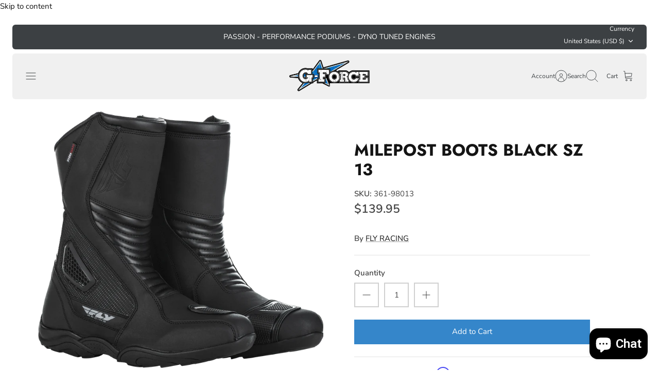

--- FILE ---
content_type: text/javascript; charset=utf-8
request_url: https://www.gforcemx.com/products/milepost-boots-black-sz-13.js
body_size: 991
content:
{"id":8416229982360,"title":"MILEPOST BOOTS BLACK SZ 13","handle":"milepost-boots-black-sz-13","description":"This boot is a beautifully crafted product and a staple in our street line.  It is our top selling street boot due to it’s simple color scheme and strong detail.  You will find yourself grabbing these every time you ride as they easily combine with any gear you wear. \u003cul\u003e\n\u003cli\u003e•Leather construction\u003c\/li\u003e\n\u003cli\u003e•Hydraguard - Weatherproof technology Windproof, waterproof, breathable\u003c\/li\u003e\n\u003cli\u003e•Built-in ankle , shin and toe protection\u003c\/li\u003e\n\u003cli\u003e•High-visibility reflective panels for added safety\u003c\/li\u003e\n\u003cli\u003e•Breathable mesh comfort liner\u003c\/li\u003e\n\u003cli\u003e•Removable and replaceable insoles\u003c\/li\u003e\n\u003cli\u003e•Gear shift pad\u003c\/li\u003e\n\u003cli\u003e•Stretch gusset at top of boot\u003c\/li\u003e\n\u003cli\u003e•YKK® side zippers\u003c\/li\u003e\n\u003c\/ul\u003e","published_at":"2024-07-26T04:04:29-04:00","created_at":"2024-07-26T04:04:30-04:00","vendor":"FLY RACING","type":"Milepost Boot","tags":[],"price":13995,"price_min":13995,"price_max":13995,"available":true,"price_varies":false,"compare_at_price":null,"compare_at_price_min":0,"compare_at_price_max":0,"compare_at_price_varies":false,"variants":[{"id":45201739808920,"title":"Default Title","option1":"Default Title","option2":null,"option3":null,"sku":"361-98013","requires_shipping":true,"taxable":true,"featured_image":{"id":46095882616984,"product_id":8416229982360,"position":1,"created_at":"2024-07-26T04:04:31-04:00","updated_at":"2024-07-26T04:04:31-04:00","alt":null,"width":2500,"height":2250,"src":"https:\/\/cdn.shopify.com\/s\/files\/1\/0044\/4933\/7437\/files\/bd92-60ff2bb752faf_28b7d8b2-cd5e-447d-9f23-98ce96688b93.png?v=1721981071","variant_ids":[45201739808920]},"available":true,"name":"MILEPOST BOOTS BLACK SZ 13","public_title":null,"options":["Default Title"],"price":13995,"weight":5172,"compare_at_price":null,"inventory_management":"shopify","barcode":"361-98013","featured_media":{"alt":null,"id":39229083386008,"position":1,"preview_image":{"aspect_ratio":1.111,"height":2250,"width":2500,"src":"https:\/\/cdn.shopify.com\/s\/files\/1\/0044\/4933\/7437\/files\/bd92-60ff2bb752faf_28b7d8b2-cd5e-447d-9f23-98ce96688b93.png?v=1721981071"}},"requires_selling_plan":false,"selling_plan_allocations":[]}],"images":["\/\/cdn.shopify.com\/s\/files\/1\/0044\/4933\/7437\/files\/bd92-60ff2bb752faf_28b7d8b2-cd5e-447d-9f23-98ce96688b93.png?v=1721981071"],"featured_image":"\/\/cdn.shopify.com\/s\/files\/1\/0044\/4933\/7437\/files\/bd92-60ff2bb752faf_28b7d8b2-cd5e-447d-9f23-98ce96688b93.png?v=1721981071","options":[{"name":"Title","position":1,"values":["Default Title"]}],"url":"\/products\/milepost-boots-black-sz-13","media":[{"alt":null,"id":39229083386008,"position":1,"preview_image":{"aspect_ratio":1.111,"height":2250,"width":2500,"src":"https:\/\/cdn.shopify.com\/s\/files\/1\/0044\/4933\/7437\/files\/bd92-60ff2bb752faf_28b7d8b2-cd5e-447d-9f23-98ce96688b93.png?v=1721981071"},"aspect_ratio":1.111,"height":2250,"media_type":"image","src":"https:\/\/cdn.shopify.com\/s\/files\/1\/0044\/4933\/7437\/files\/bd92-60ff2bb752faf_28b7d8b2-cd5e-447d-9f23-98ce96688b93.png?v=1721981071","width":2500}],"requires_selling_plan":false,"selling_plan_groups":[]}